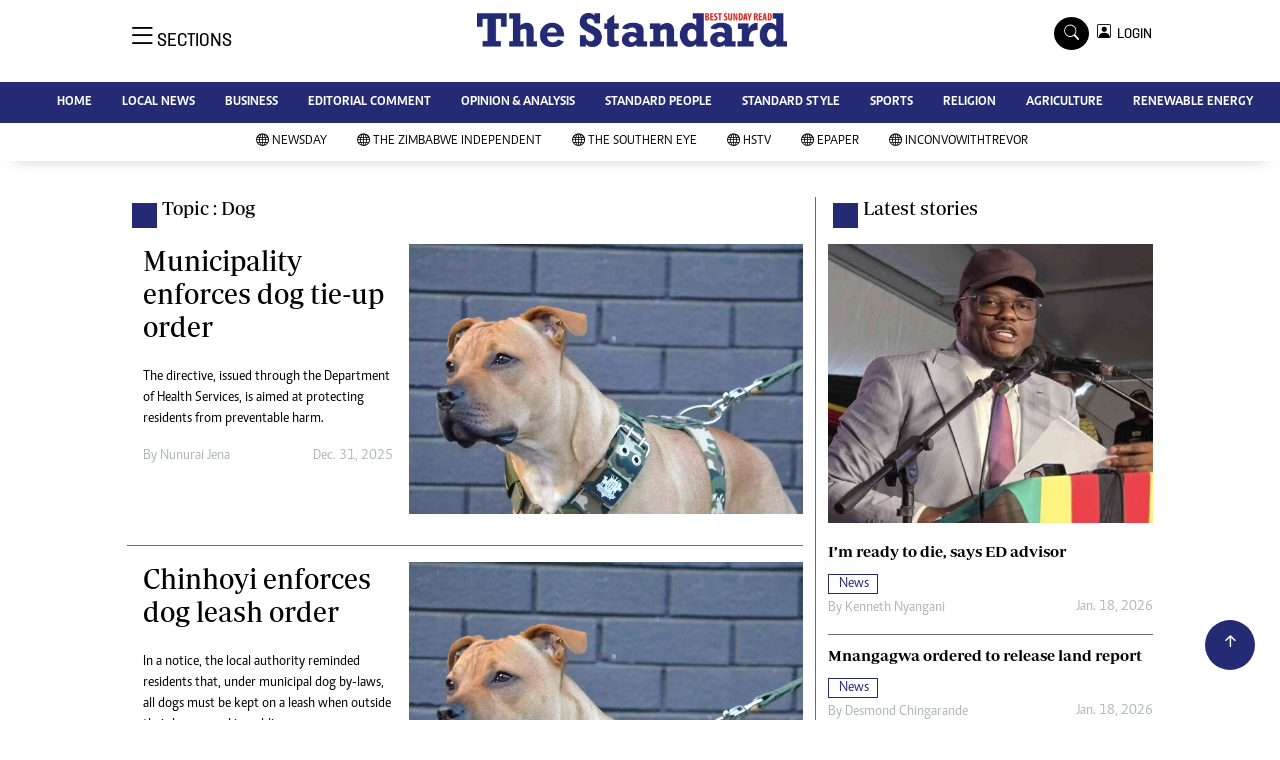

--- FILE ---
content_type: text/html; charset=utf-8
request_url: https://www.google.com/recaptcha/api2/aframe
body_size: 266
content:
<!DOCTYPE HTML><html><head><meta http-equiv="content-type" content="text/html; charset=UTF-8"></head><body><script nonce="0HxrNs3o73c0KQiXu5k28w">/** Anti-fraud and anti-abuse applications only. See google.com/recaptcha */ try{var clients={'sodar':'https://pagead2.googlesyndication.com/pagead/sodar?'};window.addEventListener("message",function(a){try{if(a.source===window.parent){var b=JSON.parse(a.data);var c=clients[b['id']];if(c){var d=document.createElement('img');d.src=c+b['params']+'&rc='+(localStorage.getItem("rc::a")?sessionStorage.getItem("rc::b"):"");window.document.body.appendChild(d);sessionStorage.setItem("rc::e",parseInt(sessionStorage.getItem("rc::e")||0)+1);localStorage.setItem("rc::h",'1768889179890');}}}catch(b){}});window.parent.postMessage("_grecaptcha_ready", "*");}catch(b){}</script></body></html>